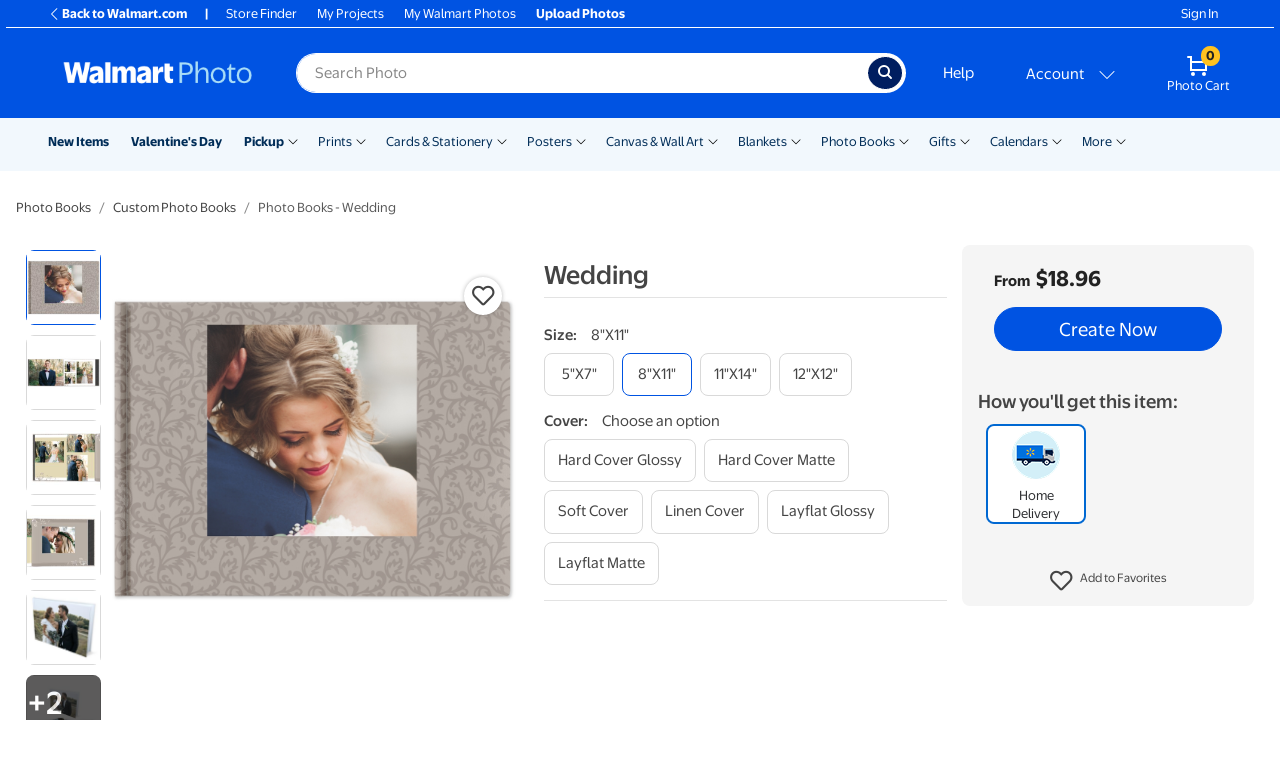

--- FILE ---
content_type: image/svg+xml
request_url: https://photos3.walmart.com/cms/asset/73dd482920818140ad36639b7a593f6c.svg
body_size: 6584
content:
<?xml version="1.0" encoding="utf-8"?>
<!-- Generator: Adobe Illustrator 16.0.0, SVG Export Plug-In . SVG Version: 6.00 Build 0)  -->
<!DOCTYPE svg PUBLIC "-//W3C//DTD SVG 1.1//EN" "http://www.w3.org/Graphics/SVG/1.1/DTD/svg11.dtd">
<svg version="1.1" xmlns="http://www.w3.org/2000/svg" xmlns:xlink="http://www.w3.org/1999/xlink" x="0px" y="0px" width="25px"
	 height="25px" viewBox="0 0 25 25" enable-background="new 0 0 25 25" xml:space="preserve">
<g id="facebook" display="none">
	<path display="inline" fill="#0071DC" d="M23.207,0.5H1.856C1.125,0.5,0.5,1.062,0.5,1.793v21.351c0,0.731,0.625,1.356,1.356,1.356
		H13.5v-9h-3v-4h3V8.881c0-3.1,1.666-4.788,4.432-4.788c1.324,0,2.568,0.099,2.568,0.143V7.5h-1.651
		c-1.504,0-1.349,0.691-1.349,1.739V11.5h3.178l-0.467,4H17.5v9h5.707c0.731,0,1.293-0.625,1.293-1.356V1.793
		C24.5,1.062,23.938,0.5,23.207,0.5z"/>
</g>
<g id="twitter" display="none">
	<g display="inline">
		<path fill="#0071DC" d="M24.5,5.061c-0.628,0.938-1.443,1.791-2.451,2.556v0.628c0,2.259-0.521,4.435-1.566,6.521
			c-1.045,2.086-2.662,3.853-4.852,5.297c-2.188,1.443-4.711,2.165-7.565,2.165c-2.784,0-5.306-0.731-7.565-2.193
			c0.244,0.032,0.642,0.052,1.2,0.052c2.297,0,4.331-0.694,6.103-2.086c-1.078-0.033-2.034-0.366-2.868-0.989
			c-0.834-0.628-1.411-1.444-1.721-2.452c0.174,0.07,0.469,0.104,0.886,0.104c0.45,0,0.886-0.052,1.303-0.154
			c-1.148-0.244-2.086-0.816-2.817-1.721s-1.097-1.95-1.097-3.131V9.604c0.628,0.347,1.354,0.558,2.189,0.628
			c-1.462-1.008-2.189-2.381-2.189-4.12c0-0.835,0.225-1.65,0.68-2.452c2.676,3.272,6.07,4.974,10.172,5.114
			c-0.104-0.313-0.155-0.68-0.155-1.097c0-1.354,0.479-2.513,1.435-3.469s2.128-1.435,3.521-1.435c1.425,0,2.611,0.506,3.549,1.514
			c1.045-0.211,2.086-0.59,3.131-1.148c-0.347,1.148-1.06,2.054-2.138,2.715C22.658,5.703,23.596,5.445,24.5,5.061"/>
	</g>
</g>
<g id="youtube" display="none">
	<path display="inline" fill="#0071DC" d="M23.998,6.686c-0.275-1.039-1.089-1.857-2.121-2.136C20.005,4.046,12.5,4.046,12.5,4.046
		s-7.505,0-9.376,0.504C2.091,4.828,1.277,5.646,1.001,6.686C0.5,8.569,0.5,12.5,0.5,12.5s0,3.93,0.501,5.813
		c0.276,1.04,1.09,1.858,2.123,2.136c1.871,0.505,9.376,0.505,9.376,0.505s7.505,0,9.377-0.505c1.032-0.277,1.846-1.096,2.121-2.136
		C24.5,16.43,24.5,12.5,24.5,12.5S24.5,8.569,23.998,6.686z M10.5,16.068V8.932l6.272,3.568L10.5,16.068z"/>
</g>
<g id="instagram" display="none">
	<g display="inline">
		<path fill-rule="evenodd" clip-rule="evenodd" fill="#0071DC" d="M12.504,0.498c-3.259,0-3.667,0.014-4.947,0.07
			c-1.28,0.056-2.152,0.263-2.916,0.558C3.839,1.431,3.116,1.9,2.517,2.515c-0.61,0.6-1.084,1.327-1.384,2.124
			C0.837,5.403,0.636,6.275,0.575,7.551C0.514,8.835,0.5,9.243,0.5,12.502c0,3.26,0.014,3.667,0.07,4.947
			c0.056,1.28,0.263,2.152,0.558,2.912c0.31,0.793,0.718,1.464,1.389,2.129c0.6,0.61,1.326,1.084,2.124,1.384
			c0.764,0.295,1.636,0.497,2.916,0.558c1.28,0.057,1.688,0.07,4.947,0.07c3.26,0,3.667-0.014,4.947-0.07
			c1.28-0.056,2.152-0.263,2.912-0.558c0.802-0.3,1.529-0.773,2.125-1.384c0.609-0.6,1.083-1.327,1.383-2.124
			c0.296-0.765,0.497-1.637,0.558-2.912c0.057-1.28,0.071-1.688,0.071-4.947S24.485,8.84,24.429,7.56
			c-0.056-1.28-0.262-2.152-0.558-2.912c-0.295-0.811-0.769-1.533-1.379-2.133c-0.6-0.61-1.327-1.084-2.124-1.384
			c-0.765-0.295-1.637-0.497-2.912-0.558C16.171,0.512,15.764,0.498,12.504,0.498 M12.504,2.66c3.208,0,3.583,0.014,4.849,0.07
			c1.173,0.051,1.806,0.248,2.228,0.412c0.563,0.216,0.962,0.479,1.379,0.896c0.422,0.422,0.68,0.821,0.896,1.379
			c0.164,0.422,0.361,1.06,0.413,2.228c0.056,1.266,0.07,1.646,0.07,4.849c0,3.202-0.015,3.582-0.07,4.849
			c-0.052,1.172-0.249,1.806-0.413,2.228c-0.192,0.521-0.497,0.994-0.896,1.379c-0.389,0.398-0.858,0.703-1.379,0.896
			c-0.422,0.164-1.06,0.36-2.228,0.412c-1.266,0.057-1.646,0.07-4.849,0.07c-3.202,0-3.587-0.014-4.849-0.07
			c-1.172-0.052-1.806-0.248-2.228-0.412c-0.52-0.192-0.993-0.497-1.378-0.896c-0.398-0.39-0.704-0.858-0.896-1.379
			c-0.164-0.422-0.361-1.06-0.413-2.228c-0.057-1.267-0.07-1.646-0.07-4.849c0-3.203,0.014-3.583,0.07-4.849
			C2.793,6.472,2.99,5.839,3.154,5.417C3.37,4.854,3.632,4.456,4.05,4.038C4.438,3.64,4.908,3.335,5.428,3.143
			C5.85,2.979,6.488,2.781,7.655,2.73C8.917,2.674,9.297,2.66,12.504,2.66"/>
		<path fill-rule="evenodd" clip-rule="evenodd" fill="#0071DC" d="M12.504,6.041c-3.568,0-6.462,2.893-6.462,6.461
			c0,3.569,2.894,6.462,6.462,6.462c3.569,0,6.462-2.893,6.462-6.462C18.966,8.934,16.073,6.041,12.504,6.041 M12.504,16.657
			c-2.293,0-4.154-1.861-4.154-4.155c0-2.293,1.861-4.154,4.154-4.154s4.155,1.861,4.155,4.154
			C16.659,14.796,14.797,16.657,12.504,16.657 M20.537,6.13c0,0.815-0.661,1.477-1.478,1.477c-0.815,0-1.477-0.661-1.477-1.477
			c0-0.816,0.661-1.478,1.477-1.478C19.876,4.652,20.537,5.313,20.537,6.13"/>
	</g>
</g>
<g id="pinterest" display="none">
	<g display="inline">
		<path fill="#0071DC" d="M12.52,0.472c-6.64,0-12.02,5.38-12.02,12.015c0,5.088,3.167,9.435,7.64,11.187
			c-0.107-0.953-0.202-2.405,0.038-3.443c0.221-0.94,1.409-5.973,1.409-5.973s-0.361-0.724-0.361-1.785
			c0-1.668,0.973-2.918,2.175-2.918c1.024,0,1.522,0.767,1.522,1.691c0,1.029-0.653,2.575-0.996,4.004
			c-0.286,1.193,0.602,2.17,1.776,2.17c2.133,0,3.777-2.25,3.777-5.502c0-2.865-2.067-4.877-5.018-4.877
			c-3.421,0-5.422,2.57-5.422,5.211c0,1.033,0.395,2.147,0.893,2.744c0.099,0.122,0.107,0.226,0.079,0.348
			c-0.089,0.376-0.296,1.202-0.333,1.367c-0.057,0.226-0.174,0.268-0.404,0.164c-1.489-0.695-2.434-2.885-2.434-4.656
			c0-3.787,2.758-7.273,7.94-7.273c4.168,0,7.409,2.974,7.409,6.94c0,4.148-2.612,7.479-6.244,7.479
			c-1.217,0-2.363-0.629-2.763-1.381l-0.752,2.856c-0.268,1.048-1.005,2.358-1.503,3.152c1.127,0.344,2.316,0.536,3.557,0.536
			c6.625,0,12.014-5.375,12.014-12.019c0-6.635-5.389-12.01-12.014-12.01L12.52,0.472z"/>
	</g>
</g>
<g id="mobile_icon">
	<path display="none" fill="#0071DC" d="M16.482,0.5H8.518C7.493,0.5,6.65,1.343,6.65,2.37v20.262c0,1.025,0.843,1.868,1.868,1.868
		h7.964c1.024,0,1.867-0.843,1.867-1.868V2.37C18.35,1.339,17.512,0.5,16.482,0.5z M11.571,1.389h1.863
		c0.037,0,0.071,0.035,0.071,0.07c0,0.038-0.034,0.07-0.071,0.07h-1.863c-0.038,0-0.07-0.033-0.07-0.07
		C11.5,1.423,11.533,1.389,11.571,1.389z M12.502,23.975c-0.515,0-0.937-0.422-0.937-0.938s0.421-0.938,0.937-0.938
		s0.937,0.422,0.937,0.938S13.018,23.975,12.502,23.975z M17.629,21.509c0,0.019-0.007,0.028-0.023,0.028H7.399
		c-0.014,0-0.023-0.01-0.023-0.028V2.399c0-0.013,0.009-0.024,0.023-0.024h10.207c0.017,0,0.023,0.011,0.023,0.024V21.509z"/>
	<path fill="#0071DC" d="M16.5,24.5h-8c-1.654,0-3-1.346-3-3v-18c0-1.654,1.346-3,3-3h8c1.654,0,3,1.346,3,3v18
		C19.5,23.154,18.154,24.5,16.5,24.5z M8.5,2.5c-0.551,0-1,0.449-1,1v18c0,0.552,0.449,1,1,1h8c0.552,0,1-0.448,1-1v-18
		c0-0.551-0.448-1-1-1H8.5z"/>
	<circle fill="#0071DC" cx="12.5" cy="20.938" r="1.146"/>
	<g>
		<rect x="6.5" y="17.374" fill="#0071DC" width="12" height="2"/>
	</g>
</g>
</svg>
